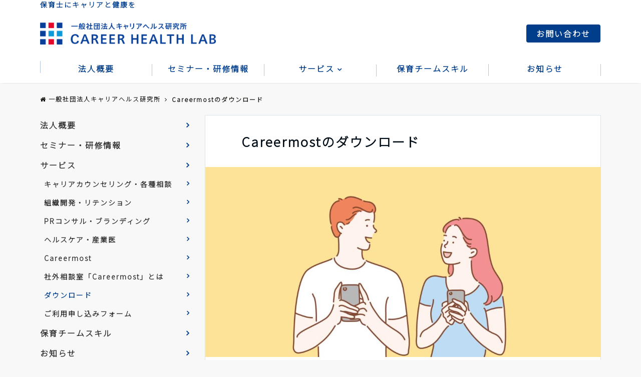

--- FILE ---
content_type: text/html; charset=UTF-8
request_url: https://careerhealth.or.jp/download/
body_size: 14497
content:
<!DOCTYPE html>
<html lang="ja" dir="ltr">
<head prefix="og: http://ogp.me/ns# fb: http://ogp.me/ns/fb# article: http://ogp.me/ns/article#">
<meta charset="UTF-8">
<meta name="viewport" content="width=device-width,initial-scale=1.0">
<meta name="keywords" content="一般社団法人キャリアヘルス研究所" >
<meta name="description" content="iPhoneの方はこちらAndroidの方はこちら">
<!--ogp-->
<meta property="og:title" content="Careermostのダウンロード">
<meta property="og:type" content="article">
<meta property="og:url" content="https://careerhealth.or.jp/download/" >
<meta property="og:image" content="https://careerhealth.or.jp/wp-content/uploads/2021/10/career_careermost.jpg">
<meta property="og:description" content="iPhoneの方はこちらAndroidの方はこちら">
<meta property="og:locale" content="ja_JP">
<meta property="og:site_name" content="一般社団法人キャリアヘルス研究所">
<!--end ogp-->
<!--twitter card-->
<meta name="twitter:card" content="summary_large_image">
<meta name="twitter:site" content="">
<meta name="twitter:title" content="Careermostのダウンロード">
<meta name="twitter:description" content="iPhoneの方はこちらAndroidの方はこちら" />
<meta name="twitter:image" content="https://careerhealth.or.jp/wp-content/uploads/2021/10/career_careermost.jpg">
<!--end twitter card-->
<title>Careermostのダウンロード &#8211; 一般社団法人キャリアヘルス研究所</title>
<meta name='robots' content='max-image-preview:large' />
<link rel='dns-prefetch' href='//ajax.googleapis.com' />
<link rel='dns-prefetch' href='//cdnjs.cloudflare.com' />
<link rel='dns-prefetch' href='//maxcdn.bootstrapcdn.com' />
<link rel="alternate" type="application/rss+xml" title="一般社団法人キャリアヘルス研究所 &raquo; フィード" href="https://careerhealth.or.jp/feed/" />
<link rel="alternate" type="application/rss+xml" title="一般社団法人キャリアヘルス研究所 &raquo; コメントフィード" href="https://careerhealth.or.jp/comments/feed/" />
<link rel='stylesheet' id='wp-block-library-css'  href='https://careerhealth.or.jp/wp-includes/css/dist/block-library/style.min.css?ver=5.9.12' type='text/css' media='all' />
<style id='global-styles-inline-css' type='text/css'>
body{--wp--preset--color--black: #000000;--wp--preset--color--cyan-bluish-gray: #abb8c3;--wp--preset--color--white: #ffffff;--wp--preset--color--pale-pink: #f78da7;--wp--preset--color--vivid-red: #cf2e2e;--wp--preset--color--luminous-vivid-orange: #ff6900;--wp--preset--color--luminous-vivid-amber: #fcb900;--wp--preset--color--light-green-cyan: #7bdcb5;--wp--preset--color--vivid-green-cyan: #00d084;--wp--preset--color--pale-cyan-blue: #8ed1fc;--wp--preset--color--vivid-cyan-blue: #0693e3;--wp--preset--color--vivid-purple: #9b51e0;--wp--preset--gradient--vivid-cyan-blue-to-vivid-purple: linear-gradient(135deg,rgba(6,147,227,1) 0%,rgb(155,81,224) 100%);--wp--preset--gradient--light-green-cyan-to-vivid-green-cyan: linear-gradient(135deg,rgb(122,220,180) 0%,rgb(0,208,130) 100%);--wp--preset--gradient--luminous-vivid-amber-to-luminous-vivid-orange: linear-gradient(135deg,rgba(252,185,0,1) 0%,rgba(255,105,0,1) 100%);--wp--preset--gradient--luminous-vivid-orange-to-vivid-red: linear-gradient(135deg,rgba(255,105,0,1) 0%,rgb(207,46,46) 100%);--wp--preset--gradient--very-light-gray-to-cyan-bluish-gray: linear-gradient(135deg,rgb(238,238,238) 0%,rgb(169,184,195) 100%);--wp--preset--gradient--cool-to-warm-spectrum: linear-gradient(135deg,rgb(74,234,220) 0%,rgb(151,120,209) 20%,rgb(207,42,186) 40%,rgb(238,44,130) 60%,rgb(251,105,98) 80%,rgb(254,248,76) 100%);--wp--preset--gradient--blush-light-purple: linear-gradient(135deg,rgb(255,206,236) 0%,rgb(152,150,240) 100%);--wp--preset--gradient--blush-bordeaux: linear-gradient(135deg,rgb(254,205,165) 0%,rgb(254,45,45) 50%,rgb(107,0,62) 100%);--wp--preset--gradient--luminous-dusk: linear-gradient(135deg,rgb(255,203,112) 0%,rgb(199,81,192) 50%,rgb(65,88,208) 100%);--wp--preset--gradient--pale-ocean: linear-gradient(135deg,rgb(255,245,203) 0%,rgb(182,227,212) 50%,rgb(51,167,181) 100%);--wp--preset--gradient--electric-grass: linear-gradient(135deg,rgb(202,248,128) 0%,rgb(113,206,126) 100%);--wp--preset--gradient--midnight: linear-gradient(135deg,rgb(2,3,129) 0%,rgb(40,116,252) 100%);--wp--preset--duotone--dark-grayscale: url('#wp-duotone-dark-grayscale');--wp--preset--duotone--grayscale: url('#wp-duotone-grayscale');--wp--preset--duotone--purple-yellow: url('#wp-duotone-purple-yellow');--wp--preset--duotone--blue-red: url('#wp-duotone-blue-red');--wp--preset--duotone--midnight: url('#wp-duotone-midnight');--wp--preset--duotone--magenta-yellow: url('#wp-duotone-magenta-yellow');--wp--preset--duotone--purple-green: url('#wp-duotone-purple-green');--wp--preset--duotone--blue-orange: url('#wp-duotone-blue-orange');--wp--preset--font-size--small: 13px;--wp--preset--font-size--medium: 20px;--wp--preset--font-size--large: 36px;--wp--preset--font-size--x-large: 42px;}.has-black-color{color: var(--wp--preset--color--black) !important;}.has-cyan-bluish-gray-color{color: var(--wp--preset--color--cyan-bluish-gray) !important;}.has-white-color{color: var(--wp--preset--color--white) !important;}.has-pale-pink-color{color: var(--wp--preset--color--pale-pink) !important;}.has-vivid-red-color{color: var(--wp--preset--color--vivid-red) !important;}.has-luminous-vivid-orange-color{color: var(--wp--preset--color--luminous-vivid-orange) !important;}.has-luminous-vivid-amber-color{color: var(--wp--preset--color--luminous-vivid-amber) !important;}.has-light-green-cyan-color{color: var(--wp--preset--color--light-green-cyan) !important;}.has-vivid-green-cyan-color{color: var(--wp--preset--color--vivid-green-cyan) !important;}.has-pale-cyan-blue-color{color: var(--wp--preset--color--pale-cyan-blue) !important;}.has-vivid-cyan-blue-color{color: var(--wp--preset--color--vivid-cyan-blue) !important;}.has-vivid-purple-color{color: var(--wp--preset--color--vivid-purple) !important;}.has-black-background-color{background-color: var(--wp--preset--color--black) !important;}.has-cyan-bluish-gray-background-color{background-color: var(--wp--preset--color--cyan-bluish-gray) !important;}.has-white-background-color{background-color: var(--wp--preset--color--white) !important;}.has-pale-pink-background-color{background-color: var(--wp--preset--color--pale-pink) !important;}.has-vivid-red-background-color{background-color: var(--wp--preset--color--vivid-red) !important;}.has-luminous-vivid-orange-background-color{background-color: var(--wp--preset--color--luminous-vivid-orange) !important;}.has-luminous-vivid-amber-background-color{background-color: var(--wp--preset--color--luminous-vivid-amber) !important;}.has-light-green-cyan-background-color{background-color: var(--wp--preset--color--light-green-cyan) !important;}.has-vivid-green-cyan-background-color{background-color: var(--wp--preset--color--vivid-green-cyan) !important;}.has-pale-cyan-blue-background-color{background-color: var(--wp--preset--color--pale-cyan-blue) !important;}.has-vivid-cyan-blue-background-color{background-color: var(--wp--preset--color--vivid-cyan-blue) !important;}.has-vivid-purple-background-color{background-color: var(--wp--preset--color--vivid-purple) !important;}.has-black-border-color{border-color: var(--wp--preset--color--black) !important;}.has-cyan-bluish-gray-border-color{border-color: var(--wp--preset--color--cyan-bluish-gray) !important;}.has-white-border-color{border-color: var(--wp--preset--color--white) !important;}.has-pale-pink-border-color{border-color: var(--wp--preset--color--pale-pink) !important;}.has-vivid-red-border-color{border-color: var(--wp--preset--color--vivid-red) !important;}.has-luminous-vivid-orange-border-color{border-color: var(--wp--preset--color--luminous-vivid-orange) !important;}.has-luminous-vivid-amber-border-color{border-color: var(--wp--preset--color--luminous-vivid-amber) !important;}.has-light-green-cyan-border-color{border-color: var(--wp--preset--color--light-green-cyan) !important;}.has-vivid-green-cyan-border-color{border-color: var(--wp--preset--color--vivid-green-cyan) !important;}.has-pale-cyan-blue-border-color{border-color: var(--wp--preset--color--pale-cyan-blue) !important;}.has-vivid-cyan-blue-border-color{border-color: var(--wp--preset--color--vivid-cyan-blue) !important;}.has-vivid-purple-border-color{border-color: var(--wp--preset--color--vivid-purple) !important;}.has-vivid-cyan-blue-to-vivid-purple-gradient-background{background: var(--wp--preset--gradient--vivid-cyan-blue-to-vivid-purple) !important;}.has-light-green-cyan-to-vivid-green-cyan-gradient-background{background: var(--wp--preset--gradient--light-green-cyan-to-vivid-green-cyan) !important;}.has-luminous-vivid-amber-to-luminous-vivid-orange-gradient-background{background: var(--wp--preset--gradient--luminous-vivid-amber-to-luminous-vivid-orange) !important;}.has-luminous-vivid-orange-to-vivid-red-gradient-background{background: var(--wp--preset--gradient--luminous-vivid-orange-to-vivid-red) !important;}.has-very-light-gray-to-cyan-bluish-gray-gradient-background{background: var(--wp--preset--gradient--very-light-gray-to-cyan-bluish-gray) !important;}.has-cool-to-warm-spectrum-gradient-background{background: var(--wp--preset--gradient--cool-to-warm-spectrum) !important;}.has-blush-light-purple-gradient-background{background: var(--wp--preset--gradient--blush-light-purple) !important;}.has-blush-bordeaux-gradient-background{background: var(--wp--preset--gradient--blush-bordeaux) !important;}.has-luminous-dusk-gradient-background{background: var(--wp--preset--gradient--luminous-dusk) !important;}.has-pale-ocean-gradient-background{background: var(--wp--preset--gradient--pale-ocean) !important;}.has-electric-grass-gradient-background{background: var(--wp--preset--gradient--electric-grass) !important;}.has-midnight-gradient-background{background: var(--wp--preset--gradient--midnight) !important;}.has-small-font-size{font-size: var(--wp--preset--font-size--small) !important;}.has-medium-font-size{font-size: var(--wp--preset--font-size--medium) !important;}.has-large-font-size{font-size: var(--wp--preset--font-size--large) !important;}.has-x-large-font-size{font-size: var(--wp--preset--font-size--x-large) !important;}
</style>
<link rel='stylesheet' id='contact-form-7-css'  href='https://careerhealth.or.jp/wp-content/plugins/contact-form-7/includes/css/styles.css?ver=5.0.3' type='text/css' media='all' />
<link rel='stylesheet' id='contact-form-7-confirm-css'  href='https://careerhealth.or.jp/wp-content/plugins/contact-form-7-add-confirm/includes/css/styles.css?ver=5.1' type='text/css' media='all' />
<link rel='stylesheet' id='foobox-free-min-css'  href='https://careerhealth.or.jp/wp-content/plugins/foobox-image-lightbox/free/css/foobox.free.min.css?ver=2.5.2' type='text/css' media='all' />
<link rel='stylesheet' id='whats-new-style-css'  href='https://careerhealth.or.jp/wp-content/plugins/whats-new-genarator/whats-new.css?ver=2.0.2' type='text/css' media='all' />
<link rel='stylesheet' id='emanon-swiper-css-css'  href='https://careerhealth.or.jp/wp-content/themes/emanon-business/lib/css/swiper.min.css?ver=5.9.12' type='text/css' media='all' />
<link rel='stylesheet' id='parent-style-css'  href='https://careerhealth.or.jp/wp-content/themes/emanon-pro/style.css?ver=5.9.12' type='text/css' media='all' />
<link rel='stylesheet' id='child-style-css'  href='https://careerhealth.or.jp/wp-content/themes/emanon-business/style.css?ver=5.9.12' type='text/css' media='all' />
<link rel='stylesheet' id='animate-css'  href='https://careerhealth.or.jp/wp-content/themes/emanon-pro/lib/css/animate.min.css?ver=5.9.12' type='text/css' media='all' />
<link rel='stylesheet' id='font-awesome-css'  href='https://maxcdn.bootstrapcdn.com/font-awesome/4.7.0/css/font-awesome.min.css?ver=5.9.12' type='text/css' media='all' />
<script type='text/javascript' src='https://ajax.googleapis.com/ajax/libs/jquery/2.1.3/jquery.min.js?ver=5.9.12' id='jquery-js'></script>
<script type='text/javascript' src='https://careerhealth.or.jp/wp-content/plugins/foobox-image-lightbox/free/js/foobox.free.min.js?ver=2.5.2' id='foobox-free-min-js'></script>
<script type='text/javascript' src='//cdnjs.cloudflare.com/ajax/libs/jquery-easing/1.4.1/jquery.easing.min.js?ver=5.9.12' id='jquery-easing-js'></script>
<link rel="https://api.w.org/" href="https://careerhealth.or.jp/wp-json/" /><link rel="alternate" type="application/json" href="https://careerhealth.or.jp/wp-json/wp/v2/pages/2764" /><link rel="EditURI" type="application/rsd+xml" title="RSD" href="https://careerhealth.or.jp/xmlrpc.php?rsd" />
<link rel="wlwmanifest" type="application/wlwmanifest+xml" href="https://careerhealth.or.jp/wp-includes/wlwmanifest.xml" /> 
<link rel="canonical" href="https://careerhealth.or.jp/download/" />
<link rel='shortlink' href='https://careerhealth.or.jp/?p=2764' />
<link rel="alternate" type="application/json+oembed" href="https://careerhealth.or.jp/wp-json/oembed/1.0/embed?url=https%3A%2F%2Fcareerhealth.or.jp%2Fdownload%2F" />
<link rel="alternate" type="text/xml+oembed" href="https://careerhealth.or.jp/wp-json/oembed/1.0/embed?url=https%3A%2F%2Fcareerhealth.or.jp%2Fdownload%2F&#038;format=xml" />
<style>
/*---main color--*/
#gnav,.global-nav li ul li,.mb-horizontal-nav{background-color:#003e8c;}
.fa,.required,.widget-line a{color:#003e8c;}
#wp-calendar a{color:#003e8c;font-weight: bold;}
.cat-name, .sticky .cat-name{background-color:#003e8c;}
.pagination a:hover,.pagination .current{background-color:#003e8c;border:solid 1px #003e8c;}
.wpp-list li a:before{background-color:#003e8c;}
.loader{position:absolute;top:0;left:0;bottom:0;right:0;margin:auto;border-left:6px solid #003e8c;}
/*--link color--*/
#gnav .global-nav .current-menu-item > a,#gnav .global-nav .current-menu-item > a .fa,#modal-global-nav-container .current-menu-item a,#modal-global-nav-container .sub-menu .current-menu-item a,.side-widget .current-menu-item a,.mb-horizontal-nav-inner .current-menu-item a,.mb-horizontal-nav-inner .current-menu-item a .fa,.entry-title a:active,.pagination a,.post-nav .fa{color:#003e8c;}
.global-nav-default > li:first-child:before, .global-nav-default > li:after{background-color:#003e8c;}
.article-body a{color:#003e8c;}
.follow-line a{color:#003e8c;}
.author-profile-text .author-name a{color:#003e8c;}
.recommend-date a {display:block;text-decoration:none;color:#000c15;}
.next-page .post-page-numbers.current span{background-color:#b5b5b5;color:#fff;}
.next-page a span {background-color:#fff;color:#003e8c;}
.comment-page-link .page-numbers{background-color:#fff;color:#003e8c;}
.comment-page-link .current{background-color:#b5b5b5;color:#fff;}
.side-widget li a:after{color:#003e8c;}
blockquote a, .box-default a, .box-info a{color:#003e8c;}
.follow-user-url a:hover .fa{color:#003e8c;}
.popular-post-rank{border-color:#003e8c transparent transparent transparent;}
/*--link hover--*/
a:hover,.global-nav a:hover,.side-widget a:hover,.side-widget li a:hover:before,#wp-calendar a:hover,.entry-title a:hover,.footer-follow-btn a:hover .fa{color:#b5b5b5;}
.scroll-nav-inner li:after{background-color:#b5b5b5;}
.featured-title h2:hover{color:#b5b5b5;}
.author-profile-text .author-name a:hover{color:#b5b5b5;}
follow-user-url a:hover .fa{color:#b5b5b5;}
.next-page a span:hover{background-color:#b5b5b5;color:#fff;}
.comment-page-link .page-numbers:hover{background-color:#b5b5b5;color:#fff;}
.tagcloud a:hover{border:solid 1px #b5b5b5;color:#b5b5b5;}
blockquote a:hover, .box-default a:hover, .box-info a:hover{color:#b5b5b5;}
#modal-global-nav-container .global-nav-default li a:hover{color:#b5b5b5;}
.side-widget li a:hover:after{color:#b5b5b5;}
.widget-contact a:hover .fa{color:#b5b5b5;}
#sidebar-cta {border:solid 4px #b5b5b5;}
.popular-post li a:hover .popular-post-rank{border-color:#b5b5b5 transparent transparent transparent;}
/*--btn color--*/
.btn-more{background-color:#003e8c;border:solid 1px #003e8c;}
.btn a{background-color:#003e8c;color:#fff;}
.btn a:hover{color:#fff;}
.btn-border{display:block;padding:8px 16px;border:solid 1px #003e8c;}
.btn-border .fa{color:#003e8c;}
input[type=submit]{background-color:#003e8c;color:#fff;}
/* gutenberg File */
.wp-block-file .wp-block-file__button{display:inline-block;padding:8px 32px!important;border-radius:4px!important;line-height:1.5!important;border-bottom:solid 3px rgba(0,0,0,0.2)!important;background-color:#9b8d77!important;color:#fff!important;font-size:16px!important}
/* gutenberg button */
.wp-block-button a{text-decoration:none;}
/* gutenberg pullquote */
.wp-block-pullquote blockquote{margin:0!important;border:none!important;quotes:none!important;background-color:inherit!important;}
.wp-block-pullquote{border-top:3px solid #e2e5e8;border-bottom:3px solid #e2e5e8;color:#303030;}
/*--header-*/
.header-area-height{height:60px;}
.header-brand {line-height:60px;}
.header,.header-area-height-line #gnav{background-color:#ffffff;}
.top-bar{background-color:#ffffff;border-bottom:solid 1px #ffffff;}
.site-description {color:#686868}
.header-table .site-description{line-height:1.5;font-size:12px;}
.header-site-name a{color:#000c15}
.header-site-name a:hover{color:#b5b5b5;}
.header-logo img, .modal-header-logo img{max-height:35px;width:auto;}
.global-nav-line li a{color:#003e8c;}
#mb-scroll-nav .header-site-name a{color:#000c15;font-size:16px;}
#mb-scroll-nav .header-site-name a:hover{color:#b5b5b5;}
@media screen and ( min-width: 768px ){
.header-site-name a{font-size:24px;}
.header-area-height,.header-widget{height:90px;}
.header-brand {line-height:90px;}
}
@media screen and ( min-width: 992px ){
.header-logo img{max-height:96px;width:auto;}
}
/*--header cta-*/
.header-cta-tell .fa{height:18px;font-size:24px;color:#003e8c;}
.header-cta-tell .tell-number{font-size:24px;color:#000c15;}
.header-cta-tell .tell-text{color:#003e8c;}
.header-phone{position:absolute;top:50%;right:40px;-webkit-transform:translateY(-50%);transform:translateY(-50%);z-index:999;}
.header-phone .fa{font-size:42px;font-size:4.2rem;color:#003e8c;}
.header-mail{position:absolute;top:50%;right:40px;-webkit-transform:translateY(-50%);transform:translateY(-50%);z-index:999;}
.header-mail .fa{font-size:42px;font-size:4.2rem;color:#003e8c;}
@media screen and ( min-width: 768px ){
.header-phone {display: none;}
.header-mail{right:46px;}
}
@media screen and ( min-width: 992px ){
.header-cta ul {display: block; text-align: right;line-height:90px;}
.header-cta li {display: inline-table;vertical-align: middle;}
.header-cta-btn a{background-color:#003e8c;color:#fff;}
.header-mail{display: none;}
}
/*--nav fixed--*/
.nav-fixed{display:block;position:fixed;top:0;width:100%;background-color:#ffffff;box-shadow:0px 0px 2px 1px rgba(0, 0, 0, 0.1);z-index:999;}
#scroll-nav .header-site-name a{color:#000c15;font-size:16px;}
#scroll-nav .header-site-name a:hover{color:#b5b5b5;}
#scroll-nav .header-logo img{max-height:40px;}
.global-nav-scroll > li > a{color:#003e8c}
@media screen and ( min-width: 768px ){
.nav-fixed{display:block;position:fixed;top:0;width:100%;background-color:#fff;}
#scroll-nav .header-site-name a{color:#003e8c;}
}
/*--widget fixed--*/
.widget-fixed{margin-top:64px;}
/*--modal menu--*/
.modal-menu{position:absolute;top:50%;right:0;-webkit-transform:translateY(-50%);transform:translateY(-50%);z-index:999;}
.modal-menu .modal-gloval-icon{float:left;margin-bottom:6px;}
.modal-menu .slicknav_no-text{margin:0;}
.modal-menu .modal-gloval-icon-bar{display:block;width:32px;height:3px;border-radius:4px;-webkit-transition:all 0.2s;transition:all 0.2s;}
.modal-menu .modal-gloval-icon-bar + .modal-gloval-icon-bar{margin-top:6px;}
.modal-menu .modal-menutxt{display:block;text-align:center;font-size:12px;font-size:1.2rem;color:#003e8c;}
.modal-menu .modal-gloval-icon-bar{background-color:#003e8c;}
#modal-global-nav-container{background-color:#fff;}
#modal-global-nav-container .modal-header-site-name a{color:#003e8c;}
#modal-global-nav-container .global-nav li ul li{background-color:#fff;}
#modal-global-nav-container .global-nav-default li a{color:#003e8c;}
/* --slider section--*/
.slider img{display:block;width:100%;}
.slider .bx-viewport{-webkit-transform:translatez(0);-moz-transform:translatez(0);-ms-transform:translatez(0);-o-transform:translatez(0);transform:translatez(0);}
.slider .bx-pager,.slider .bx-controls-auto{position:absolute;bottom:-36px;width:100%;z-index:300;}
.slider .bx-pager{text-align:center;font-size:.85em;font-family:Arial;font-weight:bold;color:#333;}
.slider .bx-pager .bx-pager-item,
.slider .bx-controls-auto .bx-controls-auto-item{display:inline-block;}
.slider .bx-pager.bx-default-pager a{background:#777;text-indent:-9999px;display:block;width:10px;height:10px;margin:0 5px;outline:0;-moz-border-radius:5px;-webkit-border-radius:5px;border-radius:5px;}
.slider .bx-pager.bx-default-pager a:hover,
.slider .bx-pager.bx-default-pager a.active{background:#000;}
.slider .bx-prev{left:16px;background:url(https://careerhealth.or.jp/wp-content/themes/emanon-pro/lib/images/slider/controls.png) no-repeat 0 -32px;}
.slider .bx-next{right:16px;background:url(https://careerhealth.or.jp/wp-content/themes/emanon-pro/lib/images/slider/controls.png) no-repeat -43px -32px;}
.slider .bx-prev:hover{background-position:0 0;}
.slider .bx-next:hover{background-position:-43px 0;}
.slider .bx-controls-direction a{position:absolute;top:50%;margin-top:-16px;outline:0;width:32px;height:32px;text-indent:-9999px;z-index:888;}
.slider .bx-controls-direction a.disabled{display:none;}
.slider .bx-controls-auto{text-align:center;}
.slider .bx-controls-auto .bx-start{display:block;text-indent:-9999px;width:10px;height:11px;outline:0;background:url(https://careerhealth.or.jp/wp-content/themes/emanon-pro/lib/images/slider/controls.png) -86px -11px no-repeat;margin:0 3px;}
.slider .bx-controls-auto .bx-start:hover,
.slider .bx-controls-auto .bx-start.active{background-position:-86px 0;}
.slider .bx-controls-auto .bx-stop{display:block;text-indent:-9999px;width:9px;height:11px;outline:0;background:url(https://careerhealth.or.jp/wp-content/themes/emanon-pro/lib/images/slider/controls.png) -86px -44px no-repeat;margin:0 3px;}
.slider .bx-controls-auto .bx-stop:hover,
.slider .bx-controls-auto .bx-stop.active{background-position:-86px -33px;}
.slider .bx-controls.bx-has-controls-auto.bx-has-pager .bx-pager{text-align:left;width:80%;}
.slider .bx-controls.bx-has-controls-auto.bx-has-pager .bx-controls-auto{right:0;width:35px;}
.slider .bx-caption{position:absolute;bottom:0;left:0;background:#505050;background:rgba(80, 80, 80, 0.75);width:100%;}
.slider .bx-caption span{color:#fff;font-family:Arial;display:block;font-size:.85em;padding:10px;}
.slider #bxslider li{height:500px;background-position: center;background-size: cover;background-repeat:no-repeat;}
.slider-btn{margin:32px 0 0 0;}
.slider #bxslider li{height:inherit;}
.slider-btn{margin:16px 0 0 0;}
.slider-title{color:#003e8c;text-shadow:none;}
.slider-sub-title{color:#fff;text-shadow:none;}
.slider-btn .btn{border:solid 1px #ffffff;background-color:#ffffff;}
.slider-btn-bg a{border-bottom:none;border-radius:0;background-color:#ffffff;color:#000000;}
.slider-btn-bg a:hover{background-color:#ffffff;border-radius:inherit;-webkit-transform:inherit;transform:inherit;color:#000000;}
.slider-btn-bg:before{content:'';position:absolute;border:solid 3px #ffffff;top:0;right:0;bottom:0;left:0;-webkit-transition:0.2s ease-in-out;transition:0.2s ease-in-out;z-index:-1;}
.slider-btn-bg:hover:before{top:-8px;right:-8px;bottom:-8px;left:-8px;}
@media screen and ( max-width: 767px ){
.slider-message{right:0;left:0;}
}
@media screen and ( min-width: 768px ){
.slider-btn{margin:40px 0 24px 0}
.bx-wrapper .bx-pager,.bx-wrapper .bx-controls-auto{bottom:8px;}
.slider-message{right:0;left:0;}
}
/*--slick slider for front page & LP--*/
.slick-slider{-moz-box-sizing:border-box;box-sizing:border-box;-webkit-user-select:none;-moz-user-select:none;-ms-user-select:none;user-select:none;-webkit-touch-callout:none;-khtml-user-select:none;-ms-touch-action:pan-y;touch-action:pan-y;-webkit-tap-highlight-color:rgba(0,0,0,0)}
.slick-list,.slick-slider{display:block;position:relative}
.slick-list{overflow:hidden;margin:0;padding:0}
.slick-list:focus{outline:0}
.slick-list.dragging{cursor:pointer;cursor:hand}
.slick-slider .slick-list,.slick-slider .slick-track{-webkit-transform:translate3d(0,0,0);-moz-transform:translate3d(0,0,0);-ms-transform:translate3d(0,0,0);-o-transform:translate3d(0,0,0);transform:translate3d(0,0,0)}
.slick-track{display:block;position:relative;top:0;left:0;margin:40px 0}
.slick-track:after,.slick-track:before{display:table;content:''}
.slick-track:after{clear:both}.slick-loading .slick-track{visibility:hidden}
.slick-slide{display:none;float:left;height:100%;min-height:1px}[dir='rtl']
.slick-slide{float:right}
.slick-slide.slick-loading img{display:none}
.slick-slide.dragging img{pointer-events:none}
.slick-initialized .slick-slide{display:block}
.slick-loading .slick-slide{visibility:hidden}
.slick-vertical .slick-slide{display:block;height:auto;border:solid 1px transparent}
.slick-arrow.slick-hidden{display:none}
.slick-next:before,.slick-prev:before{content:""}
.slick-next{display:block;position:absolute;top:50%;right:-11px;padding:0;width:16px;height:16px;border-color:#003e8c;border-style:solid;border-width:3px 3px 0 0;background-color:transparent;cursor:pointer;text-indent:-9999px;-webkit-transform:rotate(45deg);-moz-transform:rotate(45deg);-ms-transform:rotate(45deg);-o-transform:rotate(45deg);transform:rotate(45deg)}
.slick-prev{display:block;position:absolute;top:50%;left:-11px;padding:0;width:16px;height:16px;border-color:#003e8c;border-style:solid;border-width:3px 3px 0 0;background-color:transparent;cursor:pointer;text-indent:-9999px;-webkit-transform:rotate(-135deg);-moz-transform:rotate(-135deg);-ms-transform:rotate(-135deg);-o-transform:rotate(-135deg);transform:rotate(-135deg)}
@media screen and ( min-width: 768px ){
.slick-next{right:-32px;width:32px;height:32px;}
.slick-prev{left:-32px;width:32px;height:32px;}
}
/*--entry tab btn--*/
.tab-area {color: #003e8c;}
.tab-area > div {background: #f1f1f1;}
.tab-area > div:hover{background:#e2e5e8;}
.tab-area > div.nav-tab-active, .tab-area > div.nav-tab-active:hover{background: #e2e5e8;}
.tab-area > div.nav-tab-active:after{border-top:8px solid #e2e5e8;}
.tab-area > div.nav-tab-active:hover:after{border-top:8px solid #e2e5e8;}
.tab-btn-bg a {background-color:#9b8d77;color:#fff;}
/*---下ボーダー（2カラー）--*/
.front-top-widget-box h2, .front-bottom-widget-box h2{margin-bottom: -1px;}
.front-top-widget-box h2 > span, .front-bottom-widget-box h2 > span{display:inline-block;padding:0 4px 4px 0;border-bottom:solid 1px #003e8c;}
.entry-header {border-bottom:solid 1px #cccccc;}
.entry-header h2{margin-bottom: -1px;}
.entry-header h2 > span{display:inline-block;padding:0 4px 4px 0;border-bottom:solid 1px #003e8c;}
.archive-title {border-bottom:solid 1px #cccccc;}
.archive-title h1{margin-bottom: -1px;}
.archive-title h1 > span{display:inline-block;padding:0 4px 4px 0;border-bottom:solid 1px #003e8c;}
/*--h2 style--*/
/*---左ボーダー＋背景--*/
.article-body h2{padding:8px 0 8px 12px;border-left:solid 4px #003e8c;background-color:#cccccc;}
/*--h3 style--*/
/*---下ボーダー（2カラー）--*/
.article-body h3:not(.block-pr-box-heading):not(.block-cta-heading):not(.block-pricing-table-heading):not(.block-member-name):not(.showcase-box-heading),.page-bottom-widget h3{position:relative;padding:6px 0;border-bottom:solid 2px #cccccc;}
.article-body h3:not(.block-pr-box-heading):not(.block-cta-heading):not(.block-pricing-table-heading):not(.block-member-name):not(.showcase-box-heading):after,.page-bottom-widget h3:after{position:absolute;bottom:-2px;left: 0;z-index: 2;content: '';width:20%;height:2px;background-color:#003e8c;}
/*--h4 style--*/
/*---背景--*/
.article-body h4{padding:4px 0 4px 16px;background-color:#003e8c;color: #fff;}
/*--sidebar style--*/
/*---下ボーダー（2カラー）--*/
.side-widget-title {border-bottom:1px solid #cccccc;}
.side-widget-title h3 {margin-bottom: -1px;}
.side-widget-title span{display:inline-block;padding:0 4px 4px 0;border-bottom:solid 1px #003e8c;}
/*--read more--*/
.archive-header{padding:8px 16px 64px 16px;}
.read-more{position:absolute;right: 0;bottom:24px;left:0;text-align:center;}
.read-more .fa{margin:0 0 0 4px;}
.featured-date .read-more,.home .big-column .read-more,.archive .ar-big-column .read-more{position:absolute;right:0;bottom:32px;left:0;}
.home .big-column .btn-mid,.archive .ar-big-column .btn-mid{width: 80%;}
@media screen and ( min-width: 768px ){
.archive-header{padding:8px 16px 72px 16px;}
.home .one-column .read-more,.archive .ar-one-column .read-more,.search .ar-one-column .read-more{position:absolute;right:16px;bottom:20px;left:auto;}
.blog .one-column .read-more,.archive .ar-one-column .read-more,.search .ar-one-column .read-more{position:absolute;right:16px;bottom:20px;left:auto;}
.home .big-column .btn-mid,.archive .ar-big-column .btn-mid,.search .ar-big-column .btn-mid{width:20%;}
.blog .big-column .btn-mid,.archive .ar-big-column .btn-mid,.search .ar-big-column .btn-mid{width:20%;}
.home .one-column .read-more .btn-border,.archive .ar-one-column .read-more .btn-border,.search .ar-one-column .read-more .btn-border{display:inline;}
.blog .one-column .read-more .btn-border,.archive .ar-one-column .read-more .btn-border,.search .ar-one-column .read-more .btn-border{display:inline;}
}
/*--remodal's necessary styles--*/
html.remodal-is-locked{overflow:hidden;-ms-touch-action:none;touch-action:none}
.remodal{overflow:scroll;-webkit-overflow-scrolling:touch;}
.remodal,[data-remodal-id]{display:none}
.remodal-overlay{position:fixed;z-index:9998;top:-5000px;right:-5000px;bottom:-5000px;left:-5000px;display:none}
.remodal-wrapper{position:fixed;z-index:9999;top:0;right:0;bottom:0;left:0;display:none;overflow:auto;text-align:center;-webkit-overflow-scrolling:touch}
.remodal-wrapper:after{display:inline-block;height:100%;margin-left:-0.05em;content:""}
.remodal-overlay,.remodal-wrapper{-webkit-backface-visibility:hidden;backface-visibility:hidden}
.remodal{position:relative;outline:0;}
.remodal-is-initialized{display:inline-block}
/*--remodal's default mobile first theme--*/
.remodal-bg.remodal-is-opened,.remodal-bg.remodal-is-opening{-webkit-filter:blur(3px);filter:blur(3px)}.remodal-overlay{background:rgba(43,46,56,.9)}
.remodal-overlay.remodal-is-closing,.remodal-overlay.remodal-is-opening{-webkit-animation-duration:0.3s;animation-duration:0.3s;-webkit-animation-fill-mode:forwards;animation-fill-mode:forwards}
.remodal-overlay.remodal-is-opening{-webkit-animation-name:c;animation-name:c}
.remodal-overlay.remodal-is-closing{-webkit-animation-name:d;animation-name:d}
.remodal-wrapper{padding:16px}
.remodal{box-sizing:border-box;width:100%;-webkit-transform:translate3d(0,0,0);transform:translate3d(0,0,0);color:#2b2e38;background:#fff;}
.remodal.remodal-is-closing,.remodal.remodal-is-opening{-webkit-animation-duration:0.3s;animation-duration:0.3s;-webkit-animation-fill-mode:forwards;animation-fill-mode:forwards}
.remodal.remodal-is-opening{-webkit-animation-name:a;animation-name:a}
.remodal.remodal-is-closing{-webkit-animation-name:b;animation-name:b}
.remodal,.remodal-wrapper:after{vertical-align:middle}
.remodal-close{position:absolute;top:-32px;right:0;display:block;overflow:visible;width:32px;height:32px;margin:0;padding:0;cursor:pointer;-webkit-transition:color 0.2s;transition:color 0.2s;text-decoration:none;color:#fff;border:0;outline:0;background:#b5b5b5;}
.modal-global-nav-close{position:absolute;top:0;right:0;display:block;overflow:visible;width:32px;height:32px;margin:0;padding:0;cursor:pointer;-webkit-transition:color 0.2s;transition:color 0.2s;text-decoration:none;color:#fff;border:0;outline:0;background:#003e8c;}
.remodal-close:focus,.remodal-close:hover{color:#2b2e38}
.remodal-close:before{font-family:Arial,Helvetica CY,Nimbus Sans L,sans-serif!important;font-size:32px;line-height:32px;position:absolute;top:0;left:0;display:block;width:32px;content:"\00d7";text-align:center;}
.remodal-cancel,.remodal-confirm{font:inherit;display:inline-block;overflow:visible;min-width:110px;margin:0;padding:9pt 0;cursor:pointer;-webkit-transition:background 0.2s;transition:background 0.2s;text-align:center;vertical-align:middle;text-decoration:none;border:0;outline:0}
.remodal-confirm{color:#fff;background:#81c784}
.remodal-confirm:focus,.remodal-confirm:hover{background:#66bb6a}
.remodal-cancel{color:#fff;background:#e57373}
.remodal-cancel:focus,.remodal-cancel:hover{background:#ef5350}
.remodal-cancel::-moz-focus-inner,.remodal-close::-moz-focus-inner,.remodal-confirm::-moz-focus-inner{padding:0;border:0}
@-webkit-keyframes a{0%{-webkit-transform:scale(1.05);transform:scale(1.05);opacity:0}to{-webkit-transform:none;transform:none;opacity:1}}
@keyframes a{0%{-webkit-transform:scale(1.05);transform:scale(1.05);opacity:0}to{-webkit-transform:none;transform:none;opacity:1}}
@-webkit-keyframes b{0%{-webkit-transform:scale(1);transform:scale(1);opacity:1}to{-webkit-transform:scale(0.95);transform:scale(0.95);opacity:0}}
@keyframes b{0%{-webkit-transform:scale(1);transform:scale(1);opacity:1}to{-webkit-transform:scale(0.95);transform:scale(0.95);opacity:0}}
@-webkit-keyframes c{0%{opacity:0}to{opacity:1}}
@keyframes c{0%{opacity:0}to{opacity:1}}
@-webkit-keyframes d{0%{opacity:1}to{opacity:0}}
@keyframes d{0%{opacity:1}to{opacity:0}}
@media only screen and (min-width:641px){.remodal{max-width:700px}}.lt-ie9 .remodal-overlay{background:#2b2e38}.lt-ie9 .remodal{width:700px}
/*--footer cta --*/
/*--footer--*/
.footer{background-color:#f8f8f8;color:#777777;}
.footer a,.footer .fa{color:#777777;}
.footer a:hover{color:#fff;}
.footer a:hover .fa{color:#fff;}
.footer-nav li{border-right:solid 1px #777777;}
.footer-widget-box h2,.footer-widget-box h3,.footer-widget-box h4,.footer-widget-box h5,.footer-widget-box h6{color:#777777;}
.footer-widget-box h3{border-bottom:solid 1px #777777;}
.footer-widget-box a:hover .fa{color:#fff;}
.footer-widget-box #wp-calendar caption{border:solid 1px #777777;border-bottom: none;}
.footer-widget-box #wp-calendar th{border:solid 1px #777777;}
.footer-widget-box #wp-calendar td{border:solid 1px #777777;}
.footer-widget-box #wp-calendar a:hover{color:#fff;}
.footer-widget-box .tagcloud a{border:solid 1px #777777;}
.footer-widget-box .tagcloud a:hover{border:solid 1px #fff;}
.footer-widget-box .wpp-list .wpp-excerpt, .footer-widget-box .wpp-list .post-stats, .footer-widget-box .wpp-list .post-stats a{color:#777777;}
.footer-widget-box .wpp-list a:hover{color:#fff;}
.footer-widget-box select{border:solid 1px #777777;color:#777777;}
.footer-widget-box .widget-contact a:hover .fa{color:#fff;}
@media screen and ( min-width: 768px ){.footer a:hover .fa{color:#777777;}}
/*--lp header image cover--*/
.lp-header{height:500px;}
.lp-header:before,.lp-header-image:before{position:absolute;top:0;left:0;right:0;bottom:0;background:linear-gradient(135deg, #000, #000)fixed;opacity:0.5;content: "";z-index: 100;}
.header-title, .header-target-message{color: #fff;}
.header-sub-title{color:#fff;}
.header-btn-bg a{border-bottom:none;border-radius:0;background-color:#9b8d77;color:#fff;}
.header-btn-bg a:hover{background-color:#9b8d77;border-radius:inherit;-webkit-transform:inherit;transform:inherit;color:#fff;}
.header-btn-bg:before{content:'';position:absolute;border:solid 3px #9b8d77;top:0;right:0;bottom:0;left:0;-webkit-transition:.2s ease-in-out;transition:.2s ease-in-out;z-index:-1;}
.header-btn-bg:hover:before{top:-8px;right:-8px;bottom:-8px;left:-8px}
@media screen and ( max-width: 767px ){
.header-message{right:0;left:0;}
}
@media screen and ( min-width: 768px ){
.header-message{right:0;left:0;}
}
/*--lp content section--*/
#lp-content-section {background-color:#f8f8f8;}
/*--page custom css--*/
</style>
<style type="text/css" id="custom-background-css">
body.custom-background { background-color: #f8f8f8; }
</style>
	<style>
/*--ticker section--*/
.eb-ticker-section{background-color:#f8f8f8;color:#333333;}
.eb-ticker-section a{color:#333333;}
.eb-ticker-section a:hover{color:#b5b5b5;}
.ticker-label a{background-color:#003e8c;color:#fff;}
.ticker-label a:hover{background-color:#b5b5b5;color:#fff;}
/*--solution section--*/
.eb-solution-section, .eb-solution-section .bottom-arrow{background-color:#fff;}
.solution-header h2{color:#003e8c;}
.solution-header p{color:#003e8c;}
.solution-box-list h3{color:#003e8c}
.solution-box-list p{color:#003e8c}
.solution-box-icon i{color:#003e8c;border: 2px solid #003e8c;}
.solution-box-list:hover i{box-shadow: 0 0 0 0px #003e8c;background: #003e8c;border: 2px solid #003e8c;color: #fff;}
/*--sales section--*/
.eb-sales-section{background-color:#f4f6fa;}
.sales-header h2{color:#003e8c;}
.sales-content p{color:#303030;}
.sales-section-btn a{background-color:#003e8c;color:#fff;}
.sales-box-header h3{color:#003e8c;}
.sales-box-header:hover h3{color:#003e8c;}
.sales-box-header i{color:#003e8c;}
.sales-box-header:hover i{-webkit-transform: scale(1.2);transform: scale(1.2);}
.sales-box-detail{color:#303030;}
.sales-box-header h3, .sales-box-detail{padding-left: 48px;}
@media screen and ( min-width: 767px ) {
.sales-box-header h3, .sales-box-detail{padding-left: 56px;}
}
/*--product section--*/
.eb-product-section{position:relative;height:400px;}
/*--.product-message{height:200px;}-*/
.product-section-overlay{position: absolute;top:0;left:0;right:0;bottom:0;background: url(https://careerhealth.or.jp/wp-content/themes/emanon-pro/lib/images/overlay-diamond.png);margin:auto;z-index:200;}
.eb-product-section:before{position:absolute;top:0;left:0;right:0;bottom:0;background:linear-gradient(-135deg, #084099, #084099)fixed;opacity:0.2;content: "";z-index: 100;}
.product-content h2{color:#fff;} 
.product-content p{color:#fff;}
.product-section-btn a{border-bottom:none;border-radius:0;background-color:#084099;color:#fff;}
.product-section-btn a:hover{background-color:#084099;border-radius:inherit;-webkit-transform:inherit;transform:inherit;color:#fff;}
.product-section-btn:before{content:'';position:absolute;border:3px solid #084099;top:0;right:0;bottom:0;left:0;-webkit-transition:0.2s ease-in-out;transition:0.2s ease-in-out;z-index:-1;}
.product-section-btn:hover:before{top:-8px;right:-8px;bottom:-8px;left:-8px;}
@media screen and ( max-width: 767px ) {
.product-message{right:0;left:0;}
}
@media screen and ( min-width: 768px ) {
.product-message{right:0;left:0;}
}
.eb-price-section .bottom-arrow{display: none}

/*--btn--*/
.cta-popup-footer .btn{border-top:none;border-bottom: none;}
</style>
<link rel="icon" href="https://careerhealth.or.jp/wp-content/uploads/2021/09/ch_favicon.png" sizes="32x32" />
<link rel="icon" href="https://careerhealth.or.jp/wp-content/uploads/2021/09/ch_favicon.png" sizes="192x192" />
<link rel="apple-touch-icon" href="https://careerhealth.or.jp/wp-content/uploads/2021/09/ch_favicon.png" />
<meta name="msapplication-TileImage" content="https://careerhealth.or.jp/wp-content/uploads/2021/09/ch_favicon.png" />
		<style type="text/css" id="wp-custom-css">
			h1, h2 {
   font-family: 'Noto Sans JP', sans-serif;
    line-height: 1.8;
		letter-spacing: 0.2rem;
		font-weight: 600;
}

.site-description {
    font-size: 1.4rem;
    font-weight: 600;
    color: #023E8C;
}

body {
   font-family: 'Noto Sans JP', sans-serif;
    line-height: 1.8;
		letter-spacing: 0.2rem;
		font-weight: 600;
}

.important-bold {
    font-family:'Shuei MaruGo B', 'Hiragino Kaku Gothic ProN', 'メイリオ', Sans-Serif;}

.header-cta-tell .tell-number, .header-cta-tell .tell-text{
    font-family:'Shuei MaruGo L', 'Hiragino Kaku Gothic ProN', 'メイリオ', Sans-Serif;
}
/**
.solution-box-list h3 {
    font-size: 1.8rem;
}
**/
.header-message {
    line-height: 1.5;
}

div.wpcf7-mail-sent-ok {
    border: 2px solid #54c3f1;
}

.btn a {
    border-bottom: 0px solid rgba(0, 0, 0, 0.2);
    padding: 6px 20px;
}

input[type="submit"] {
    border-bottom: 0px solid rgba(0, 0, 0, 0.2);
}

.page-template-lp .top-bar {
    border-bottom: 0px solid #e2e5e8;
    background-color: #f8f8f8;
}

#gnav, .global-nav li ul li, .mb-horizontal-nav {
    background-color: #fff;
}

#gnav .global-nav li a {
    color: #003e8c;
font-size: 1.6rem;
}

.solution-box-icon img {
    width: 150px;
    height: 150px;
}

.header-phone .fa {
    font-size: 3.5rem;
    color: #96dcf2;
}



.header-mail .fa {
    font-size: 30px;
    font-size: 3rem;
}

.slider-title, .slider-sub-title {
    text-shadow: 1.5px 1.5px 0px rgba(255, 255, 255, 0.8);
}

.featured-list {
    background-color: rgba(0255,255,255,0.8);
}

.header-cta-tell .tell-number {
    font-size: 25px;
    color: #888;
}

.article-body th {
   background-color: #f4f4f4;
    font-weight: bold;
}

.article-body h2, .page-bottom-widget h2 {
    background-color: #F4F4F4;
}

table td {
    vertical-align: middle;
}

table th {
	 background-color: #FFF3E0;
    vertical-align: middle;
}

.benefit-box-list:hover {
    background-color: #333333;
}

.sales-section-btn a {
    color: #fff;
    font-size: 16px;
}

.sales-header h2, .benefit-header h2 {
    font-size: 24px;
}


table th {
    vertical-align: middle;
white-space: normal;
    padding: 4px;}

table td {
    vertical-align: middle;
    background-color: white;
white-space: normal;
    padding: 4px;}

table {
    font-size: 1.5rem;
}

.site-description {
line-height: 18px;
}

.danger-bold {
    color: #E55826;
}

.addressBox {
/*margin: 0 0 40px 0;*/
padding: 20px;
background:
#f4f6fa;
border-radius: 5px;
}



.bird {
	max-width: 20%;
	float: right;
}

.left {
 float: left;
}

.su-spoiler-title {
	background-color: #FFF3E0 !important;
}


.side-widget li a　{
	color: #003e8c !important;
}

/** added by ANDO below **/

.right {
		float: right;
}

.sales-box-detail p {
    text-align: left;
}

.article-body ol{
	padding-left: 25px;
}

.eb-sales-section {
    padding: 82px 0 0 0;
}

.box-default {
	margin: 0 0 0 0;
}

/** added by ANDO フロントページ代表画像を小さくして中央揃えに**/

.sales-content {
	text-align: center;
}

.sales-content img {
	width: 50%;
  height: 50%;
}

/* added by ANDO below */
/*「お知らせ」アイキャッチ画像削除*/
/*.home > div.content > div > main > div > div > article > div > a > img, .blog > div.content > div > main > div > div　> article > div > a > img  {
	display: none;
}
.home > div.content > div > main > div > div > article > div, .blog > div.content > div > main > div > div > article > div {
	overflow: visible;
}
.home > div.content > div > main > div > div > article > header > h3.archive-header-title,  .blog > div.content > div > main > div > div > article > header > h3.archive-header-title {
	font-size: 2.2rem;
}
.home .one-column .archive-header, .blog .one-column .archive-header {
	padding: 20px;
	width: 100%;
	margin-top: 10px;
	margin-bottom: 20px;
}
@media screen and (min-width: 768px) {
.home .one-column .archive-header, .blog .one-column .archive-header {
	float: none;
	padding: 20px;
	width: 100%;
	margin-top: 10px;
	}
}
.home .read-more, .blog .read-more {
 	bottom: 14px;
}

.image-link-border img {
    display: none;
}*/
/* added by ANDO above */

.parallax-mirror {
	background-color: #000
}

.parallax-mirror img {
	opacity: 0.8
}
		</style>
		<link rel="preconnect" href="https://fonts.gstatic.com">
<link href="https://fonts.googleapis.com/css2?family=Noto+Sans+JP:wght@300&display=swap" rel="stylesheet"> 

<!-- Global site tag (gtag.js) - Google Analytics -->
<script async src="https://www.googletagmanager.com/gtag/js?id=G-EZF4XFWZNP"></script>
<script>
  window.dataLayer = window.dataLayer || [];
  function gtag(){dataLayer.push(arguments);}
  gtag('js', new Date());

  gtag('config', 'G-EZF4XFWZNP');
</script>
</head>
<body id="top" class="page-template-default page page-id-2764 custom-background">
<!-- global site tag (gtag.js) - google Analytics -->
<script async src="https://www.googletagmanager.com/gtag/js?id=UA-65624387-20"></script>
<script>
	window.dataLayer = window.dataLayer || [];
	function gtag(){dataLayer.push(arguments);}
	gtag('js', new Date());
	gtag('config', 'UA-65624387-20');
</script>
<!--end google analytics-->
<header id="header-wrapper" class="clearfix" itemscope itemtype="http://schema.org/WPHeader">
		<!--top bar-->
	<div class="top-bar">
		<div class="container">
			<div class="col12">
			<p class="site-description" itemprop="description">保育士にキャリアと健康を</p>
			</div>
		</div>
	</div>
	<!--end top bar-->
		<!--header-->
	<div class="header">
		<div class="container header-area-height">
						<div class="col4 first header-brand">
			<div class="header-table">
<div class="header-logo"><a href="https://careerhealth.or.jp/" rel="home"><img src="https://careerhealth.or.jp/wp-content/uploads/2021/09/CAREER-HEALTH-LAB-logo.png" alt="一般社団法人キャリアヘルス研究所" ></a></div>
</div>
			</div>
			<div class="col8 header-cta">
			<ul>
			<li><span class="btn header-cta-btn"><a href="/contact/">お問い合わせ</a></span></li>
	</ul>
			</div>
																		<div class="header-mail">
					<a href="/contact/"><i class="fa fa-envelope-o"></i></a>
				</div>
														<!--modal menu-->
			<div class="modal-menu js-modal-menu">
				<a href="#modal-global-nav" data-remodal-target="modal-global-nav">
										<span class="modal-menutxt">Menu</span>
										<span class="modal-gloval-icon">
						<span class="modal-gloval-icon-bar"></span>
						<span class="modal-gloval-icon-bar"></span>
						<span class="modal-gloval-icon-bar"></span>
					</span>
				</a>
			</div>
			<!--end modal menu-->
		</div>
		<!--global nav-->
<div class="remodal" data-remodal-id="modal-global-nav" data-remodal-options="hashTracking:false">
	<button data-remodal-action="close" class="remodal-close modal-global-nav-close"></button>
	<div id="modal-global-nav-container">
		<div class="modal-header-logo"><a href="https://careerhealth.or.jp/"><img src="https://careerhealth.or.jp/wp-content/uploads/2021/09/CAREER-HEALTH-LAB-logo.png" alt="一般社団法人キャリアヘルス研究所" ></a></div>
		<nav>
		<ul id="menu-top_menu" class="global-nav global-nav-default"><li id="menu-item-2129" class="menu-item menu-item-type-post_type menu-item-object-page menu-item-2129"><a href="https://careerhealth.or.jp/info/">法人概要</a></li>
<li id="menu-item-2544" class="menu-item menu-item-type-post_type menu-item-object-page menu-item-2544"><a href="https://careerhealth.or.jp/service2/">セミナー・研修情報</a></li>
<li id="menu-item-2442" class="menu-item menu-item-type-post_type menu-item-object-page current-menu-ancestor current_page_ancestor menu-item-has-children menu-item-2442"><a href="https://careerhealth.or.jp/service1/">サービス</a>
<ul class="sub-menu">
	<li id="menu-item-2543" class="menu-item menu-item-type-post_type menu-item-object-page menu-item-2543"><a href="https://careerhealth.or.jp/service1/">キャリアカウンセリング・各種相談</a></li>
	<li id="menu-item-2545" class="menu-item menu-item-type-post_type menu-item-object-page menu-item-2545"><a href="https://careerhealth.or.jp/service3/">組織開発・リテンション</a></li>
	<li id="menu-item-3545" class="menu-item menu-item-type-post_type menu-item-object-page menu-item-3545"><a href="https://careerhealth.or.jp/pr%e3%83%bb%e3%83%96%e3%83%a9%e3%83%b3%e3%83%87%e3%82%a3%e3%83%b3%e3%82%b0%e3%82%b3%e3%83%b3%e3%82%b5%e3%83%ab%e3%83%86%e3%82%a3%e3%83%b3%e3%82%b0/">PRコンサル・ブランディング</a></li>
	<li id="menu-item-2699" class="menu-item menu-item-type-post_type menu-item-object-page menu-item-2699"><a href="https://careerhealth.or.jp/seminar/">ヘルスケア・産業医</a></li>
	<li id="menu-item-2767" class="menu-item menu-item-type-post_type menu-item-object-page current-menu-ancestor current-menu-parent current_page_parent current_page_ancestor menu-item-has-children menu-item-2767"><a href="https://careerhealth.or.jp/careermost/">Careermost</a>
	<ul class="sub-menu">
		<li id="menu-item-2642" class="menu-item menu-item-type-post_type menu-item-object-page menu-item-2642"><a href="https://careerhealth.or.jp/careermost/">社外相談室「Careermost」とは</a></li>
		<li id="menu-item-2766" class="menu-item menu-item-type-post_type menu-item-object-page current-menu-item page_item page-item-2764 current_page_item menu-item-2766"><a href="https://careerhealth.or.jp/download/" aria-current="page">ダウンロード</a></li>
		<li id="menu-item-2778" class="menu-item menu-item-type-post_type menu-item-object-page menu-item-2778"><a href="https://careerhealth.or.jp/application-form/">ご利用申し込みフォーム</a></li>
	</ul>
</li>
</ul>
</li>
<li id="menu-item-4063" class="menu-item menu-item-type-custom menu-item-object-custom menu-item-4063"><a href="https://careerhealth.or.jp/lp/">保育チームスキル</a></li>
<li id="menu-item-2213" class="menu-item menu-item-type-taxonomy menu-item-object-category menu-item-2213"><a href="https://careerhealth.or.jp/category/news/">お知らせ</a></li>
</ul>		</nav>
			</div>
</div>
<!--end global nav-->	</div>
	<!--end header-->
</header>
<!--global nav-->
<div id="gnav" class="default-nav">
	<div class="container">
		<div class="col12">
			<nav id="menu">
			<ul id="menu-top_menu-1" class="global-nav global-nav-default"><li class="menu-item menu-item-type-post_type menu-item-object-page menu-item-2129"><a href="https://careerhealth.or.jp/info/">法人概要</a></li>
<li class="menu-item menu-item-type-post_type menu-item-object-page menu-item-2544"><a href="https://careerhealth.or.jp/service2/">セミナー・研修情報</a></li>
<li class="menu-item menu-item-type-post_type menu-item-object-page current-menu-ancestor current_page_ancestor menu-item-has-children menu-item-2442"><a href="https://careerhealth.or.jp/service1/">サービス</a>
<ul class="sub-menu">
	<li class="menu-item menu-item-type-post_type menu-item-object-page menu-item-2543"><a href="https://careerhealth.or.jp/service1/">キャリアカウンセリング・各種相談</a></li>
	<li class="menu-item menu-item-type-post_type menu-item-object-page menu-item-2545"><a href="https://careerhealth.or.jp/service3/">組織開発・リテンション</a></li>
	<li class="menu-item menu-item-type-post_type menu-item-object-page menu-item-3545"><a href="https://careerhealth.or.jp/pr%e3%83%bb%e3%83%96%e3%83%a9%e3%83%b3%e3%83%87%e3%82%a3%e3%83%b3%e3%82%b0%e3%82%b3%e3%83%b3%e3%82%b5%e3%83%ab%e3%83%86%e3%82%a3%e3%83%b3%e3%82%b0/">PRコンサル・ブランディング</a></li>
	<li class="menu-item menu-item-type-post_type menu-item-object-page menu-item-2699"><a href="https://careerhealth.or.jp/seminar/">ヘルスケア・産業医</a></li>
	<li class="menu-item menu-item-type-post_type menu-item-object-page current-menu-ancestor current-menu-parent current_page_parent current_page_ancestor menu-item-has-children menu-item-2767"><a href="https://careerhealth.or.jp/careermost/">Careermost</a>
	<ul class="sub-menu">
		<li class="menu-item menu-item-type-post_type menu-item-object-page menu-item-2642"><a href="https://careerhealth.or.jp/careermost/">社外相談室「Careermost」とは</a></li>
		<li class="menu-item menu-item-type-post_type menu-item-object-page current-menu-item page_item page-item-2764 current_page_item menu-item-2766"><a href="https://careerhealth.or.jp/download/" aria-current="page">ダウンロード</a></li>
		<li class="menu-item menu-item-type-post_type menu-item-object-page menu-item-2778"><a href="https://careerhealth.or.jp/application-form/">ご利用申し込みフォーム</a></li>
	</ul>
</li>
</ul>
</li>
<li class="menu-item menu-item-type-custom menu-item-object-custom menu-item-4063"><a href="https://careerhealth.or.jp/lp/">保育チームスキル</a></li>
<li class="menu-item menu-item-type-taxonomy menu-item-object-category menu-item-2213"><a href="https://careerhealth.or.jp/category/news/">お知らせ</a></li>
</ul>			</nav>
		</div>
	</div>
</div>
<!--end global nav-->
<!--scroll nav-->
<div id="scroll-nav" class="display-none ">
	<div class="container">
		<div class="col4 first">
			<div class="header-table">
<div class="header-logo"><a href="https://careerhealth.or.jp/"><img src="https://careerhealth.or.jp/wp-content/uploads/2021/09/CAREER-HEALTH-LAB-logo.png" alt="一般社団法人キャリアヘルス研究所" ></a></div>
</div>
		</div>
		<div class="col8">
			<nav class="scroll-nav-inner br-pc">
			<ul id="menu-top_menu-2" class="global-nav global-nav-scroll"><li class="menu-item menu-item-type-post_type menu-item-object-page menu-item-2129"><a href="https://careerhealth.or.jp/info/">法人概要</a></li>
<li class="menu-item menu-item-type-post_type menu-item-object-page menu-item-2544"><a href="https://careerhealth.or.jp/service2/">セミナー・研修情報</a></li>
<li class="menu-item menu-item-type-post_type menu-item-object-page current-menu-ancestor current_page_ancestor menu-item-has-children menu-item-2442"><a href="https://careerhealth.or.jp/service1/">サービス</a></li>
<li class="menu-item menu-item-type-custom menu-item-object-custom menu-item-4063"><a href="https://careerhealth.or.jp/lp/">保育チームスキル</a></li>
<li class="menu-item menu-item-type-taxonomy menu-item-object-category menu-item-2213"><a href="https://careerhealth.or.jp/category/news/">お知らせ</a></li>
</ul>			</nav>
		</div>
	</div>
</div>
<!--end scroll nav--><!--mobile scroll nav-->
<div id="mb-scroll-nav" class="display-none ">
	<div class="container">
		<div class="header-table">
<div class="header-logo"><a href="https://careerhealth.or.jp/"><img src="https://careerhealth.or.jp/wp-content/uploads/2021/09/CAREER-HEALTH-LAB-logo.png" alt="一般社団法人キャリアヘルス研究所" ></a></div>
</div>
											<div class="header-mail">
				<a href="/contact/"><i class="fa fa-envelope-o"></i></a>
			</div>
										<!--mobile menu-->
		<div class="modal-menu js-modal-menu">
			<a href="#modal-global-nav" data-remodal-target="modal-global-nav">
								<span class="modal-menutxt">Menu</span>
				 				<span class="modal-gloval-icon">
					<span class="modal-gloval-icon-bar"></span>
					<span class="modal-gloval-icon-bar"></span>
					<span class="modal-gloval-icon-bar"></span>
				</span>
			</a>
		</div>
		<!--end mobile menu-->
	</div>
</div>
<!--end mobile scroll nav-->
<!--content-->
<div class="content">
	<div class="container">
		<!--breadcrumb-->
	<div class="content-inner">
	<nav id="breadcrumb" class="rcrumbs clearfix">
	<ol itemscope itemtype="http://schema.org/BreadcrumbList"><li itemprop="itemListElement" itemscope itemtype="http://schema.org/ListItem"><a itemprop="item" href="https://careerhealth.or.jp/"><i class="fa fa-home"></i><span itemprop="name">一般社団法人キャリアヘルス研究所</span></a><i class="fa fa-angle-right"></i><meta itemprop="position" content="1" /></li><li><span>Careermostのダウンロード</span></li></ol>
</nav>
</div>
<!--end breadcrumb-->		<!--main-->
		<main>
			<div class="col-main-right first">
							<!--article-->
<article class="article content-page">
		<header>
		<div class="article-header">
			<h1>Careermostのダウンロード</h1>
		</div>
				<div class="article-thumbnail">
			<img width="1118" height="538" src="https://careerhealth.or.jp/wp-content/uploads/2021/10/career_careermost-1118x538.jpg" class="attachment-large-thumbnail size-large-thumbnail wp-post-image" alt="" srcset="https://careerhealth.or.jp/wp-content/uploads/2021/10/career_careermost-1118x538.jpg 1118w, https://careerhealth.or.jp/wp-content/uploads/2021/10/career_careermost-733x353.jpg 733w, https://careerhealth.or.jp/wp-content/uploads/2021/10/career_careermost-544x262.jpg 544w" sizes="(max-width: 1118px) 100vw, 1118px" />		</div>
			</header>
		<section class="article-body">
	<p><span class="btn btn-mid"><a href="https://apps.apple.com/jp/app/careermost/id1583775441?ign-itsct=apps_box_badge&amp;ign-itscg=30200" target="_blank" rel="noopener">iPhoneの方はこちら</a></span><br />
<span class="btn btn-mid"><a href="https://drive.google.com/file/d/1wIKpe1Aatjkc7T14b7HSy5v3Kw89pO94/view" target="_blank" rel="noopener">Androidの方はこちら</a></span><br />
<!--

<div class="text-center"><img class="alignnone size-full wp-image-2650" src="https://careerhealth.or.jp/wp-content/uploads/2021/10/career_careermost.jpg" alt="" width="400" srcset="https://careerhealth.or.jp/wp-content/uploads/2021/10/career_careermost.jpg 1600w, https://careerhealth.or.jp/wp-content/uploads/2021/10/career_careermost-300x200.jpg 300w, https://careerhealth.or.jp/wp-content/uploads/2021/10/career_careermost-768x512.jpg 768w, https://careerhealth.or.jp/wp-content/uploads/2021/10/career_careermost-1024x683.jpg 1024w" sizes="(max-width: 1600px) 100vw, 1600px" /></div>

--></p>
		</section>
						</article>
<!--end article-->
							</div>
		</main>
		<!--end main-->
		<!--sidebar-->
		<aside class="col-sidebar-left sidebar">
			

<div class="side-widget"><nav class="menu-top_menu-container" aria-label="メニュー"><ul id="menu-top_menu-3" class="menu"><li class="menu-item menu-item-type-post_type menu-item-object-page menu-item-2129"><a href="https://careerhealth.or.jp/info/">法人概要</a></li>
<li class="menu-item menu-item-type-post_type menu-item-object-page menu-item-2544"><a href="https://careerhealth.or.jp/service2/">セミナー・研修情報</a></li>
<li class="menu-item menu-item-type-post_type menu-item-object-page current-menu-ancestor current_page_ancestor menu-item-has-children menu-item-2442"><a href="https://careerhealth.or.jp/service1/">サービス</a>
<ul class="sub-menu">
	<li class="menu-item menu-item-type-post_type menu-item-object-page menu-item-2543"><a href="https://careerhealth.or.jp/service1/">キャリアカウンセリング・各種相談</a></li>
	<li class="menu-item menu-item-type-post_type menu-item-object-page menu-item-2545"><a href="https://careerhealth.or.jp/service3/">組織開発・リテンション</a></li>
	<li class="menu-item menu-item-type-post_type menu-item-object-page menu-item-3545"><a href="https://careerhealth.or.jp/pr%e3%83%bb%e3%83%96%e3%83%a9%e3%83%b3%e3%83%87%e3%82%a3%e3%83%b3%e3%82%b0%e3%82%b3%e3%83%b3%e3%82%b5%e3%83%ab%e3%83%86%e3%82%a3%e3%83%b3%e3%82%b0/">PRコンサル・ブランディング</a></li>
	<li class="menu-item menu-item-type-post_type menu-item-object-page menu-item-2699"><a href="https://careerhealth.or.jp/seminar/">ヘルスケア・産業医</a></li>
	<li class="menu-item menu-item-type-post_type menu-item-object-page current-menu-ancestor current-menu-parent current_page_parent current_page_ancestor menu-item-has-children menu-item-2767"><a href="https://careerhealth.or.jp/careermost/">Careermost</a>
	<ul class="sub-menu">
		<li class="menu-item menu-item-type-post_type menu-item-object-page menu-item-2642"><a href="https://careerhealth.or.jp/careermost/">社外相談室「Careermost」とは</a></li>
		<li class="menu-item menu-item-type-post_type menu-item-object-page current-menu-item page_item page-item-2764 current_page_item menu-item-2766"><a href="https://careerhealth.or.jp/download/" aria-current="page">ダウンロード</a></li>
		<li class="menu-item menu-item-type-post_type menu-item-object-page menu-item-2778"><a href="https://careerhealth.or.jp/application-form/">ご利用申し込みフォーム</a></li>
	</ul>
</li>
</ul>
</li>
<li class="menu-item menu-item-type-custom menu-item-object-custom menu-item-4063"><a href="https://careerhealth.or.jp/lp/">保育チームスキル</a></li>
<li class="menu-item menu-item-type-taxonomy menu-item-object-category menu-item-2213"><a href="https://careerhealth.or.jp/category/news/">お知らせ</a></li>
</ul></nav></div><div class="side-widget">			<div class="textwidget"><p><!--


<table>


<tbody>


<tr align="center">


<th bgcolor="#fce5e8">診療時間</th>




<td>月</td>




<td>火</td>




<td>水</td>




<td>木</td>




<td>金</td>




<td>土</td>


</tr>




<tr align="center">


<th bgcolor="#fce5e8">9:00〜12:30</th>




<td>○</td>




<td>○</td>




<td>/</td>




<td>○</td>




<td>○</td>




<td>○</td>


</tr>




<tr align="center">


<th bgcolor="fce5e8">14:00〜18:30</th>




<td>○</td>




<td>○</td>




<td>/</td>




<td>○</td>




<td>○</td>




<td>/</td>


</tr>


</tbody>


</table>


--></p>
<p class="addressBox"><span class="btn btn-lg"><a href="https://careerhealth.or.jp/contact/">お問い合わせ</a></span></p>
</div>
		</div>

		</aside>
		<!--end sidebar-->
	</div>
</div>
<!--end content-->

<!--footer-->
<footer class="footer">
			


	<div class="container">
		<div class="col12">
									<ul id="menu-footer-nav" class="footer-nav">
			<li id="menu-item-2659" class="menu-item menu-item-type-post_type menu-item-object-page menu-item-2659"><a href="https://careerhealth.or.jp/info/">法人概要</a></li>
<li id="menu-item-2660" class="menu-item menu-item-type-post_type menu-item-object-page menu-item-2660"><a href="https://careerhealth.or.jp/service1/">キャリアカウンセリング・各種相談</a></li>
<li id="menu-item-2661" class="menu-item menu-item-type-post_type menu-item-object-page menu-item-2661"><a href="https://careerhealth.or.jp/service2/">セミナー・研修情報</a></li>
<li id="menu-item-2662" class="menu-item menu-item-type-post_type menu-item-object-page menu-item-2662"><a href="https://careerhealth.or.jp/service3/">PR・ブランディング</a></li>
<li id="menu-item-3541" class="menu-item menu-item-type-post_type menu-item-object-page menu-item-3541"><a href="https://careerhealth.or.jp/service3/">組織開発・リテンション</a></li>
<li id="menu-item-2698" class="menu-item menu-item-type-post_type menu-item-object-page menu-item-2698"><a href="https://careerhealth.or.jp/seminar/">ヘルスケア・産業医</a></li>
<li id="menu-item-2663" class="menu-item menu-item-type-post_type menu-item-object-page menu-item-2663"><a href="https://careerhealth.or.jp/careermost/">社外相談室「Careermost」とは</a></li>
<li id="menu-item-2772" class="menu-item menu-item-type-post_type menu-item-object-page current-menu-item page_item page-item-2764 current_page_item menu-item-2772"><a href="https://careerhealth.or.jp/download/" aria-current="page">ダウンロード</a></li>
<li id="menu-item-3413" class="menu-item menu-item-type-post_type menu-item-object-page menu-item-3413"><a href="https://careerhealth.or.jp/?page_id=3408">保育者対象eラーニング講座</a></li>
<li id="menu-item-2664" class="menu-item menu-item-type-taxonomy menu-item-object-category menu-item-2664"><a href="https://careerhealth.or.jp/category/news/">お知らせ</a></li>
						</ul>
						<div class="copyright">
<small><a href="https://careerhealth.or.jp">一般社団法人キャリアヘルス研究所</a></small>
</div>
		</div>
	</div>
</footer>
<!--end footer-->
<div style="width:100%;text-align:center; font-size:11px; clear:both"><a target="_blank" title="Insert PHP Snippet Wordpress Plugin" href="http://xyzscripts.com/wordpress-plugins/insert-php-code-snippet/">PHP Code Snippets</a> Powered By : <a target="_blank" title="PHP Scripts & Wordpress Plugins" href="http://www.xyzscripts.com" >XYZScripts.com</a></div><script type='text/javascript' id='contact-form-7-js-extra'>
/* <![CDATA[ */
var wpcf7 = {"apiSettings":{"root":"https:\/\/careerhealth.or.jp\/wp-json\/contact-form-7\/v1","namespace":"contact-form-7\/v1"},"recaptcha":{"messages":{"empty":"\u3042\u306a\u305f\u304c\u30ed\u30dc\u30c3\u30c8\u3067\u306f\u306a\u3044\u3053\u3068\u3092\u8a3c\u660e\u3057\u3066\u304f\u3060\u3055\u3044\u3002"}}};
/* ]]> */
</script>
<script type='text/javascript' src='https://careerhealth.or.jp/wp-content/plugins/contact-form-7/includes/js/scripts.js?ver=5.0.3' id='contact-form-7-js'></script>
<script type='text/javascript' src='https://careerhealth.or.jp/wp-includes/js/jquery/jquery.form.min.js?ver=4.3.0' id='jquery-form-js'></script>
<script type='text/javascript' src='https://careerhealth.or.jp/wp-content/plugins/contact-form-7-add-confirm/includes/js/scripts.js?ver=5.1' id='contact-form-7-confirm-js'></script>
<script type='text/javascript' src='https://careerhealth.or.jp/wp-content/themes/emanon-business/lib/js/swiper.min.js?ver=5.9.12' id='emanon-swiper-js'></script>
<script type='text/javascript' src='https://careerhealth.or.jp/wp-content/themes/emanon-business/lib/js/custom.min.js?ver=5.9.12' id='emanon-child-custom-js'></script>
<script type='text/javascript' src='https://careerhealth.or.jp/wp-content/themes/emanon-pro/lib/js/master.js?ver=1.6.3' id='emanon-master-js'></script>
<script type='text/javascript' src='https://careerhealth.or.jp/wp-content/themes/emanon-pro/lib/js/custom.min.js?ver=1.6.3' id='emanon-custom-js'></script>
<script type='text/javascript' src='https://careerhealth.or.jp/wp-content/themes/emanon-pro/lib/js/cookie-min.js?ver=1.6.3' id='jquery-cookie-js'></script>
<script type='text/javascript' src='https://careerhealth.or.jp/wp-content/themes/emanon-pro/lib/js/wow.min.js?ver=1.6.3' id='emanon-wow-js'></script>
<script type='text/javascript' src='https://careerhealth.or.jp/wp-content/themes/emanon-pro/lib/js/wow-init-stop-mobile.js?ver=1.6.3' id='emanon-wow-init-js'></script>
			<script type="text/javascript">
				jQuery.noConflict();
				(function( $ ) {
					$(function() {
						$("area[href*=\\#],a[href*=\\#]:not([href=\\#]):not([href^='\\#tab']):not([href^='\\#quicktab']):not([href^='\\#pane'])").click(function() {
							if (location.pathname.replace(/^\//,'') == this.pathname.replace(/^\//,'') && location.hostname == this.hostname) {
								var target = $(this.hash);
								target = target.length ? target : $('[name=' + this.hash.slice(1) +']');
								if (target.length) {
								$('html,body').animate({
								scrollTop: target.offset().top - 20  
								},900 ,'easeInQuint');
								return false;
								}
							}
						});
					});
				})(jQuery);	
			</script>				
				<script type="text/foobox">/* Run FooBox FREE (v2.5.2) */
(function( FOOBOX, $, undefined ) {
  FOOBOX.o = {wordpress: { enabled: true }, countMessage:'image %index of %total', excludes:'.fbx-link,.nofoobox,.nolightbox,a[href*="pinterest.com/pin/create/button/"]', affiliate : { enabled: false }};
  FOOBOX.init = function() {
    $(".fbx-link").removeClass("fbx-link");
    $(".foogallery-container.foogallery-lightbox-foobox, .foogallery-container.foogallery-lightbox-foobox-free, .gallery, .wp-caption, a:has(img[class*=wp-image-]), .foobox").foobox(FOOBOX.o);
  };
}( window.FOOBOX = window.FOOBOX || {}, FooBox.$ ));

FooBox.ready(function() {

  jQuery("body").append("<span style=\"font-family:'foobox'; color:transparent; position:absolute; top:-1000em;\">f</span>");
  FOOBOX.init();
  jQuery('body').on('post-load', function(){ FOOBOX.init(); });

});
</script>				<script type="text/javascript">
					if (window.addEventListener){
						window.addEventListener("DOMContentLoaded", function() {
							var arr = document.querySelectorAll("script[type='text/foobox']");
							for (var x = 0; x < arr.length; x++) {
								var script = document.createElement("script");
								script.type = "text/javascript";
								script.innerHTML = arr[x].innerHTML;
								arr[x].parentNode.replaceChild(script, arr[x]);
							}
						});
					} else {
						console.log("FooBox does not support the current browser.");
					}
				</script>
				</body>
</html>
